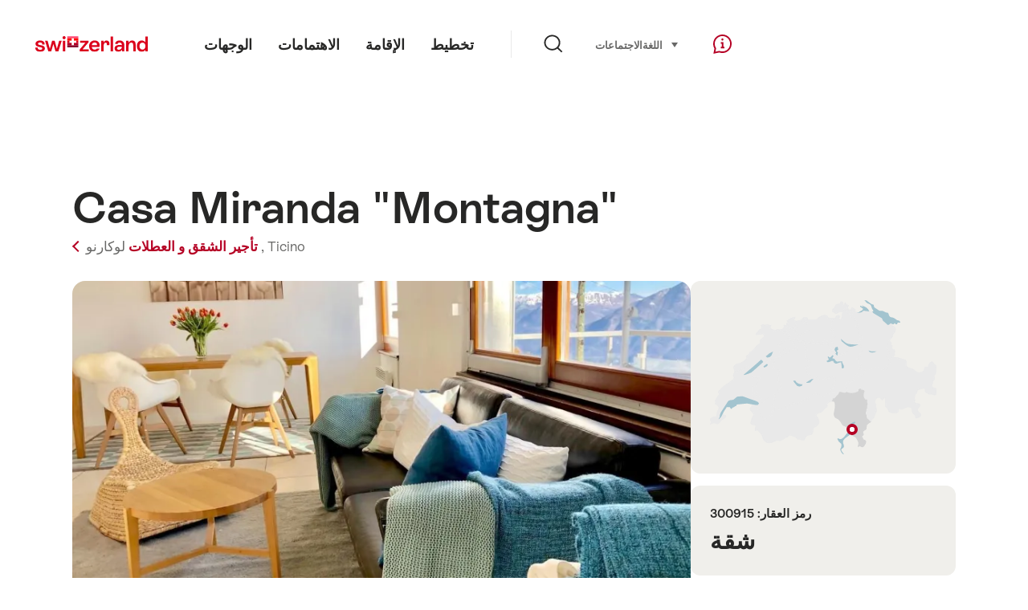

--- FILE ---
content_type: text/html; charset=utf-8
request_url: https://www.google.com/recaptcha/api2/aframe
body_size: 268
content:
<!DOCTYPE HTML><html><head><meta http-equiv="content-type" content="text/html; charset=UTF-8"></head><body><script nonce="AKii24hGyDYzJoYP2ORRJw">/** Anti-fraud and anti-abuse applications only. See google.com/recaptcha */ try{var clients={'sodar':'https://pagead2.googlesyndication.com/pagead/sodar?'};window.addEventListener("message",function(a){try{if(a.source===window.parent){var b=JSON.parse(a.data);var c=clients[b['id']];if(c){var d=document.createElement('img');d.src=c+b['params']+'&rc='+(localStorage.getItem("rc::a")?sessionStorage.getItem("rc::b"):"");window.document.body.appendChild(d);sessionStorage.setItem("rc::e",parseInt(sessionStorage.getItem("rc::e")||0)+1);localStorage.setItem("rc::h",'1768881549878');}}}catch(b){}});window.parent.postMessage("_grecaptcha_ready", "*");}catch(b){}</script></body></html>